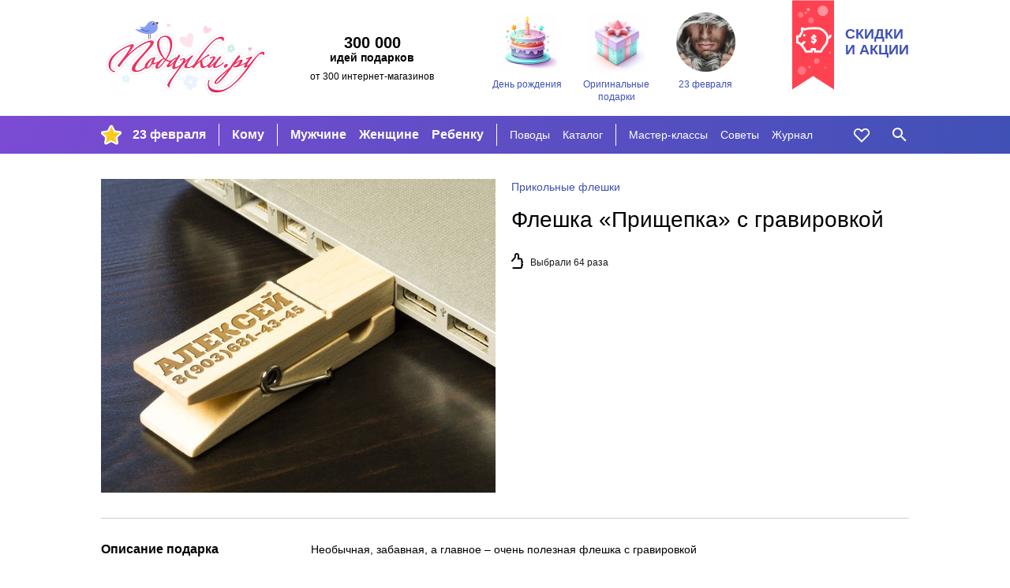

--- FILE ---
content_type: text/html; charset=utf-8
request_url: https://podarki.ru/kupit/Fleshka-Prishchepka-s-gravirovkoy-2950034
body_size: 11632
content:
<!DOCTYPE html><html lang="ru" prefix="og: http://ogp.me/ns#"> <head><meta charset="utf-8"><meta http-equiv="x-ua-compatible" content="ie=edge"><meta name="viewport" content="width=device-width, initial-scale=1"><link rel="icon" href="/static/images/favicon-16.png" sizes="16x16" type="image/png"><link rel="Alternate" type="application/rss+xml" title="Статьи на Подарки.ру" href="http://podarki.ru/rss/articles.ashx"><meta name="description" content="Флешка Прищепка с гравировкой. Стоимость доставки заказа курьером в г. Москва и почтой по России. Интернет-магазины, где купить Флешка Прищепка с гравировкой."><meta name="keywords" content="Флешка, Прищепка, гравировкой, подарок, цена, магазин, купить, доставка, заказ, price, gifts, shop, новогодний, новый год, день рождения"><meta name="robots" content="index, follow"><meta name="yandex-verification" content="20004b94ea5c5f07"><meta name="apple-mobile-web-app-capable" content="yes"><meta name="theme-color" content="#000"><meta name="msapplication-navbutton-color" content="#000"><meta name="apple-mobile-web-app-status-bar-style" content="#000"><meta property="fb:admins" content="1453752824"><meta property="fb:app_id" content="142434175781085"><link rel="yandex-tableau-widget" href="/static/manifest.json"><link rel="manifest" href="/manifest.json"><link rel="stylesheet" href="/static/dist/styles-main.css?rv=1.6.35-2022"><meta property="og:title" content="Флешка Прищепка с гравировкой"><meta property="og:type" content="product"><meta property="og:url" content="https://podarki.ru/kupit/Fleshka-Prishchepka-s-gravirovkoy-2950034"><meta property="og:site_name" content="Подарки.ру"><meta property="og:description" content="Необычная забавная а главное очень полезная флешка с гравировкой"><meta property="og:image" content="http://content.podarki.ru/goods-images/51a37b77-8d92-4487-8253-c20b2bd1422e.jpg"><link rel="canonical" href="https://podarki.ru/kupit/Fleshka-Prishchepka-s-gravirovkoy-2950034"><title>Флешка "Прищепка" с гравировкой | Прикольные флешки | Подарки.ру</title><link rel="preconnect" href="https://www.google-analytics.com"><link rel="preconnect" href="https://mc.yandex.ru"><link rel="preconnect" href="http://www.googletagmanager.com"><link rel="preconnect" href="https://www.googletagmanager.com"><link rel="preconnect" href="https://fonts.gstatic.com" crossorigin><link as="font" rel="preload" type="font/woff2" crossorigin="anonymous" href="/static/fonts/roboto-v20-latin_cyrillic-regular.woff2"><link as="font" rel="preload" type="font/woff2" crossorigin="anonymous" href="/static/fonts/roboto-v20-latin_cyrillic-300.woff2"><link as="font" rel="preload" type="font/woff2" crossorigin="anonymous" href="/static/fonts/roboto-v20-latin_cyrillic-700.woff2"></head> <body> <header class="header"> <noscript><iframe src="//www.googletagmanager.com/ns.html?id=GTM-N6DZND" height="0" width="0" style="display:none;visibility:hidden"></iframe></noscript> <script>(function(w,d,s,l,i){w[l]=w[l]||[];w[l].push({'gtm.start':
new Date().getTime(),event:'gtm.js'});var f=d.getElementsByTagName(s)[0],
j=d.createElement(s),dl=l!='dataLayer'?'&l='+l:'';j.async=true;j.src=
'//www.googletagmanager.com/gtm.js?id='+i+dl;f.parentNode.insertBefore(j,f);
})(window,document,'script','dataLayer','GTM-N6DZND');</script> <div class="header-int w-wrapped"> <a class="main-logo" href="https://podarki.ru"> <img class="main-logo__img" src="/static/images/pdrk_logo_summer.png" alt="Навигатор в мире подарков — Подарки.ру"> </a> <div class="header-teaser"><div class="header-teaser__main">300 000</div> <div class="header-teaser__second">идей подарков</div> <div class="header-teaser__third">от 300 интернет-магазинов</div> </div> <div class="lugs lugs--header"> <a class="lug lug--header" href="/go/Подарки-на-день-рождения"> <div class="lug__picture lug__picture--header"> <img src="/static/images/placeholder.svg" data-src="/lug/picture/81648c3c-78a9-4de9-99b6-b5eb3066ead8.png" class="lug__img content lazyload img" alt="День рождения"> </div> <div class="lug__text lug__text--header">День рождения</div> </a> <a class="lug lug--header" href="/go/Оригинальные-подарки"> <div class="lug__picture lug__picture--header"> <img src="/static/images/placeholder.svg" data-src="/lug/picture/1932ff1a-021b-4e48-9add-915377626bd2.png" class="lug__img content lazyload img" alt="Оригинальные подарки"> </div> <div class="lug__text lug__text--header">Оригинальные подарки</div> </a> <a class="lug lug--header" href="/idei/Chto-podarit-na-23-fevralya-6083"> <div class="lug__picture lug__picture--header"> <img src="/static/images/placeholder.svg" data-src="/lug/picture/d988b791-d2f3-4448-be93-a942258c8b96.png" class="lug__img content lazyload img" alt="23 февраля"> </div> <div class="lug__text lug__text--header">23 февраля</div> </a> </div> <a class="header-eye-catcher" href="/go/Подарки-со-скидкой"> <div class="header-eye-catcher__text">Скидки<br>и акции</div> </a> </div> <nav class="navbar" data-test-id="navbar" data-fullwidth> <div class="navbar-widget navbar-widget--main w-wrapped" id="navbar-widget-main"> <div class="nav-button nav-button--hoverable nav-button--burger" id="button_burger" data-test-id="button-burger"> <div class="icon icon--burger"></div> </div> <a class="nav-logo" href="https://podarki.ru"> <img class="nav-logo__img" src="/static/images/logo-mob.svg" alt="Навигатор в мире подарков — Подарки.ру"> </a> <div class="menu-main"> <ul class="menu-main__group menu-main__group--lug" style="background-image: url(/menu_lug/picture/f57a5519-683e-4b62-b8ff-eb5369fa40c3.png);" data-test-id="menu-lugs"> <li class="menu-main__item" data-test-id="item"> <a href="https://podarki.ru/go/Подарки-на-23-Февраля" class="menu-main__link menu-main__link--active" target> 23 февраля </a> </li> </ul> <ul class="menu-main__group menu-main__group--major" data-test-id="menu-group-major"> <li class="menu-main__item" data-test-id="item"> <a href="/go/Что-подарить" class="menu-main__link menu-main__link--active" target="_self"> Кому </a> </li> </ul> <ul class="menu-main__group menu-main__group--major2" data-test-id="menu-group-major2"> <li class="menu-main__item" data-test-id="item"> <a href="/go/Подарки-мужчинам" class="menu-main__link menu-main__link--active" target="_self"> Мужчине </a> </li> <li class="menu-main__item" data-test-id="item"> <a href="/go/Подарки-женщинам" class="menu-main__link menu-main__link--active" target="_self"> Женщине </a> </li> <li class="menu-main__item" data-test-id="item"> <a href="/go/Подарки-для-детей" class="menu-main__link menu-main__link--active" target="_self"> Ребенку </a> </li> </ul> <ul class="menu-main__group menu-main__group--minor" data-test-id="menu-group-minor"> <li class="menu-main__item" data-test-id="item"> <a href="/go/Праздники" class="menu-main__link menu-main__link--active" target="_self"> Поводы </a> </li> <li class="menu-main__item" data-test-id="item"> <a href="/go/Каталог-подарков" class="menu-main__link menu-main__link--active" target="_self"> Каталог </a> </li> </ul> <ul class="menu-main__group menu-main__group--minor2" data-test-id="menu-group-minor2"> <li class="menu-main__item" data-test-id="item"> <a href="/go/Подарки-своими-руками" class="menu-main__link menu-main__link--active" target="_self"> Мастер-классы </a> </li> <li class="menu-main__item" data-test-id="item"> <a href="/go/Советы-статьи-и-рекомендации-что-подарить" class="menu-main__link menu-main__link--active" target="_self"> Советы </a> </li> <li class="menu-main__item" data-test-id="item"> <a href="https://podarki.ru/journal" class="menu-main__link menu-main__link--active" target="_blank" rel="noopener"> Журнал </a> </li> </ul> <ul class="menu-main__group menu-main__group--more" id="menu-more" data-test-id="menu-group-more"> <li class="menu-main__item" data-test-id="item"> <a href="javascript:" class="menu-main__link menu-main__link--active" data-test-id="button-show-more"> Ещё • • • </a> </li> </ul> </div> <div class="menu-second"> <ul class="menu-second__group menu-second__group--minor" data-test-id="menu-group-minor"> <li class="menu-second__item" data-test-id="item"> <a href="/go/Праздники" class="menu-second__link menu-second__link--active" target="_self"> Поводы </a> </li> <li class="menu-second__item" data-test-id="item"> <a href="/go/Каталог-подарков" class="menu-second__link menu-second__link--active" target="_self"> Каталог </a> </li> </ul> <ul class="menu-second__group menu-second__group--minor2" data-test-id="menu-group-minor2"> <li class="menu-second__item" data-test-id="item"> <a href="/go/Подарки-своими-руками" class="menu-second__link menu-second__link--active" target="_self"> Мастер-классы </a> </li> <li class="menu-second__item" data-test-id="item"> <a href="/go/Советы-статьи-и-рекомендации-что-подарить" class="menu-second__link menu-second__link--active" target="_self"> Советы </a> </li> <li class="menu-second__item" data-test-id="item"> <a href="https://podarki.ru/journal" class="menu-second__link menu-second__link--active" target="_blank" rel="noopener"> Журнал </a> </li> </ul> </div> <a href="/my/wishlist" rel="nofollow" class="nav-button nav-button--like nav-button--hoverable" data-test-id="button-like"> <div id="icon_like" class="icon icon--like"></div> </a> <div class="nav-button nav-button--hoverable nav-button--search-w" id="button_search" data-test-id="button-search"> <div class="icon icon--search-w"></div> </div> </div> <div class="navbar-widget navbar-widget--search w-wrapped" id="navbar-widget-search" data-test-id="search-widget"> <div class="search-container"> <div class="nav-button nav-button--search-b"> <div class="icon icon--search-b"></div> </div> <form class="search-form" onsubmit="return false;"> <input class="search-form__input" placeholder="Кому ищете подарок?" type="text" name="q" autofocus autocomplete="off" id="search_by_term" data-test-id="input" data-url="/internal-api/suggestor" data-destination="/searchresult?search="> </form> <div class="nav-button nav-button--close-b" id="button_close" data-test-id="button-close"> <div class="icon icon--close-b"></div> </div> </div> </div> </nav> <nav class="navbar-mobile" data-test-id="navbar-mobile"> <div class="navbar-mobile__close-holder"> <div class="nav-button nav-button--hoverable nav-button--close-w" id="button_main_close" data-test-id="button-burger-close"> <div class="icon icon--close-w"></div> </div> </div> <div class="menu-mobile"> <ul class="menu-mobile__group menu-mobile__group--major" data-test-id="menu-lugs"> <li class="menu-mobile__item" data-test-id="item"> <a href="https://podarki.ru/go/Подарки-на-23-Февраля" class="menu-mobile__link menu-mobile__link--active" target> 23 февраля </a> </li> </ul> <ul class="menu-mobile__group menu-mobile__group--major" data-test-id="menu-group-major"> <li class="menu-mobile__item" data-test-id="item"> <a href="/go/Что-подарить" class="menu-mobile__link menu-mobile__link--active" target="_self"> Кому </a> </li> </ul> <ul class="menu-mobile__group menu-mobile__group--major2" data-test-id="menu-group-major2"> <li class="menu-mobile__item" data-test-id="item"> <a href="/go/Подарки-мужчинам" class="menu-mobile__link menu-mobile__link--active" target="_self"> Мужчине </a> </li> <li class="menu-mobile__item" data-test-id="item"> <a href="/go/Подарки-женщинам" class="menu-mobile__link menu-mobile__link--active" target="_self"> Женщине </a> </li> <li class="menu-mobile__item" data-test-id="item"> <a href="/go/Подарки-для-детей" class="menu-mobile__link menu-mobile__link--active" target="_self"> Ребенку </a> </li> </ul> <ul class="menu-mobile__group menu-mobile__group--minor" data-test-id="menu-group-minor"> <li class="menu-mobile__item" data-test-id="item"> <a href="/go/Праздники" class="menu-mobile__link menu-mobile__link--active" target="_self"> Поводы </a> </li> <li class="menu-mobile__item" data-test-id="item"> <a href="/go/Каталог-подарков" class="menu-mobile__link menu-mobile__link--active" target="_self"> Каталог </a> </li> </ul> <ul class="menu-mobile__group menu-mobile__group--minor2" data-test-id="menu-group-minor2"> <li class="menu-mobile__item" data-test-id="item"> <a href="/go/Подарки-своими-руками" class="menu-mobile__link menu-mobile__link--active" target="_self"> Мастер-классы </a> </li> <li class="menu-mobile__item" data-test-id="item"> <a href="/go/Советы-статьи-и-рекомендации-что-подарить" class="menu-mobile__link menu-mobile__link--active" target="_self"> Советы </a> </li> <li class="menu-mobile__item" data-test-id="item"> <a href="https://podarki.ru/journal" class="menu-mobile__link menu-mobile__link--active" target="_blank" rel="noopener"> Журнал </a> </li> </ul> </div> <div class="lugs lugs--mob"> <a class="lug lug--mob" href="/go/Подарки-на-день-рождения"> <div class="lug__picture lug__picture--mob"> <img src="/static/images/placeholder.svg" data-src="/lug/picture/81648c3c-78a9-4de9-99b6-b5eb3066ead8.png" class="lug__img content lazyload img" alt="День рождения"> </div> <div class="lug__text lug__text--mob">День рождения</div> </a> <a class="lug lug--mob" href="/go/Оригинальные-подарки"> <div class="lug__picture lug__picture--mob"> <img src="/static/images/placeholder.svg" data-src="/lug/picture/1932ff1a-021b-4e48-9add-915377626bd2.png" class="lug__img content lazyload img" alt="Оригинальные подарки"> </div> <div class="lug__text lug__text--mob">Оригинальные подарки</div> </a> <a class="lug lug--mob" href="/idei/Chto-podarit-na-23-fevralya-6083"> <div class="lug__picture lug__picture--mob"> <img src="/static/images/placeholder.svg" data-src="/lug/picture/d988b791-d2f3-4448-be93-a942258c8b96.png" class="lug__img content lazyload img" alt="23 февраля"> </div> <div class="lug__text lug__text--mob">23 февраля</div> </a> </div> </nav> <div class="nav-bg-mob"></div> </header> <main class="main"> <div class="good w-wrapped"> <div class="good-main" data-test-id="good-details"> <div class="good-main__details good-main__details--info good-main__details--info-first hide-on-desktop"> <ul class="breadcrumbs good-main__group-leader hide-on-desktop" data-test-id="group-leader"> <li> <a class="breadcrumbs__link" href="/idei/Prikolnye-fleshki-133" onclick="raise.fromGoodToGroup();"> <span>Прикольные флешки</span> </a> </li> </ul> <h1 class="good-main__name text-content__title" data-test-id="name">Флешка «Прищепка» с гравировкой</h1> </div> <div class="good-main__details good-main__details--info"> <ul itemscope itemtype="http://schema.org/BreadcrumbList" style="display:none;"> <li itemprop="itemListElement" itemscope itemtype="http://schema.org/ListItem"> <a href="/idei/Prikolnye-fleshki-133" itemprop="item"> <span itemprop="name">Прикольные флешки</span> </a> <meta itemprop="position" content="0"> </li> </ul> <ul class="breadcrumbs good-main__group-leader hide-on-mob-and-pads" data-test-id="group-leader"> <li> <a class="breadcrumbs__link" href="/idei/Prikolnye-fleshki-133" onclick="raise.fromGoodToGroup();"> <span>Прикольные флешки</span> </a> </li> </ul> <h1 class="good-main__name hide-on-mob-and-pads text-content__title" data-test-id="name">Флешка «Прищепка» с гравировкой</h1> <div class="good-main__count-choosen" data-test-id="choosen-count"> Выбрали 64 раза </div> </div> <div class="good-main__details good-main__details--picture" data-test-id="image"> <img src="/static/images/placeholder.svg" data-src="//content.podarki.ru/goods-images/625ede52-28be-4394-80ea-b803b9cebbd1.jpg" class="good-main__img lazyload img" alt="Флешка Прищепка с гравировкой"> </div> </div> <div class="good-add"> <h2 class="good-add__title">Описание подарка</h2> <div class="good-add__content"> <div class="good-add__text" data-test-id="description"> Необычная, забавная, а главное – очень полезная флешка с гравировкой </div> </div> </div> <div class="good-add"> <h2 class="good-add__title">Назначение подарка</h2> <div class="good-add__content"> <div class="good-add__structured-text"> <strong class="strong"> Кому дарить: </strong> <a href="/go/Подарки-женщинам" rel="nofollow" class="good-add__link">женщине</a>, <a href="/go/Подарки-родственникам" rel="nofollow" class="good-add__link">родственникам</a>, коллегам, <a href="/go/Подарки-мужчинам" rel="nofollow" class="good-add__link">мужчине</a>, жене, программисту, парню, подруге, другу, подростку </div> <div class="good-add__structured-text"> <strong class="strong"> По какому поводу: </strong> <a href="/go/Новогодние-подарки" rel="nofollow" class="good-add__link">на Новый Год</a> </div> <div class="good-add__structured-text"> <strong class="strong"> Область применения: </strong> для прикола, для компьютера, именной подарок </div> </div> </div> <div class="good-add" data-test-id="sellers-list"> <h2 class="good-add__title"> Где купить </h2> <div class="good-add__content good-add__content--sellers" data-metric-loaded="good-without-sellers"> <div class="good-add__nosellers-warning" data-test-id="no-sellers"> Сейчас этого подарка нет в наличии ни в одном из представленных на Подарки.ру магазинов. </div> <div class="good-add__nosellers-text"> Посмотрите <a class="good-add__nosellers-link" href="#similar_goods"> похожие</a> подарки ниже или воспользуйтесь поиском. </div> </div> </div> <noindex> <div class="good-add"> <div class="good-disclaimer"> <span class="good-disclaimer__text">Изображение <a class="good-disclaimer__link" href="https://about.podarki.ru/pravoobladatelyam" target="_blank" rel="noreferrer">предоставлено продавцом</a> данного товара.</span> <span class="good-disclaimer__text">Нажмите кнопку «Подробнее» для перехода на сайт продавца или напишите нам через <a class="good-disclaimer__link" href="https://about.podarki.ru/zapros-informacii-o-prodavce-tovara" target="_blank" rel="noreferrer">форму обратной связи</a>, чтобы узнать, кто продает этот подарок. Информация о товаре носит справочный характер. Для уточнения технических характеристик, условий доставки и других вопросов о товаре обращайтесь к продавцу.</span> </div> </div> </noindex> </div> <div class="goods-blocks-container filled-block"> <div class="goods-block w-wrapped" id="similar_goods" data-test-id="similar-goods"> <div class="block-title"> <h2 class="block-title__content"> <span class="block-title__text block-title--filled">48 похожих подарков | Прикольные флешки</span> </h2> </div> <div class="goods-block__content" data-test-id="similar-goods"> <div class="goods-block__item good-card" data-good-id="512ff630-c9b3-4f9c-97c4-126efb3ab061" data-test-id="good-card"> <a class="good-card__link-product" href="/kupit/Fleshka-Pulya-16-Gb-s-gravirovkoy-4162185" target="_self" rel="nofollow" data-test-id="link-to-good"> <div class="good-card__like icon icon--shadowed icon--like" data-number="4162185"> </div> <div class="good-card__picture" data-test-id="image-holder"> <img src="/static/images/placeholder.svg" data-src="//content.podarki.ru/goods-images/48f2ab6d-e6b0-4013-ab36-48b28174025a.jpg" class="good-card__img content lazyload img" alt="Флешка Пуля 16 Гб с гравировкой"> </div> <div class="good-card__texts"> <div class="good-card__name" data-test-id="name">Флеш­ка «Пуля» 16 Гб с гра­ви­ров­кой</div> <div class="good-card__price" data-test-id="price"> 1490 руб </div> </div> </a> </div> <div class="goods-block__item good-card" data-good-id="2a6eebd4-bf48-49c9-b4e4-82526a7a9672" data-test-id="good-card"> <a class="good-card__link-product" href="/kupit/Imennaya-fleshka-s-gravirovkoy-Klyuch-na-8-Gb-4245845" target="_self" rel="nofollow" data-test-id="link-to-good"> <div class="good-card__like icon icon--shadowed icon--like" data-number="4245845"> </div> <div class="good-card__picture" data-test-id="image-holder"> <img src="/static/images/placeholder.svg" data-src="//content.podarki.ru/goods-images/7587e5f7-fccc-4037-a42f-e0388eae9958.jpg" class="good-card__img content lazyload img" alt="Именная флешка с гравировкой «Ключ» на 8 Гб"> </div> <div class="good-card__texts"> <div class="good-card__name" data-test-id="name">Имен­ная флеш­ка с гра­ви­ров­кой «Ключ» на 8 Гб</div> <div class="good-card__price" data-test-id="price"> 1390 руб </div> </div> </a> </div> <div class="goods-block__item good-card" data-good-id="ce1ac002-f73a-422c-b574-64bd65c13464" data-test-id="good-card"> <a class="good-card__link-product" href="/kupit/Fleshka-s-vashim-tekstom-Vajnye-dokumenty-5275516" target="_self" rel="nofollow" data-test-id="link-to-good"> <div class="good-card__like icon icon--shadowed icon--like" data-number="5275516"> </div> <div class="good-card__picture" data-test-id="image-holder"> <img src="/static/images/placeholder.svg" data-src="//content.podarki.ru/goods-images/592002bf-d2db-4456-8e6c-2d16072d7661.jpg" class="good-card__img content lazyload img" alt="Флешка с вашим текстом «Важные документы»"> </div> <div class="good-card__texts"> <div class="good-card__name" data-test-id="name">Флеш­ка с ва­шим тек­стом «Важ­ные до­ку­мен­ты»</div> <div class="good-card__price" data-test-id="price"> 1490 руб </div> </div> </a> </div> <div class="goods-block__item good-card" data-good-id="bfc3d668-b767-416e-bf98-cea8e2caf186" data-test-id="good-card"> <a class="good-card__link-product" href="/kupit/Derevyannaya-fleshka-v-futlyare-23-fevralya-6573339" target="_self" rel="nofollow" data-test-id="link-to-good"> <div class="good-card__like icon icon--shadowed icon--like" data-number="6573339"> </div> <div class="good-card__picture" data-test-id="image-holder"> <img src="/static/images/placeholder.svg" data-src="//content.podarki.ru/goods-images/a14b2d25-1f55-4bd7-a484-e55a8094fcfb.jpg" class="good-card__img content lazyload img" alt="Деревянная флешка в футляре 23 февраля"> </div> <div class="good-card__texts"> <div class="good-card__name" data-test-id="name">Дере­вян­ная флеш­ка в фут­ля­ре «23 фев­ра­ля»</div> <div class="good-card__price" data-test-id="price"> 1570 руб </div> </div> </a> </div> <div class="goods-block__item good-card" data-good-id="b67e1cb7-bec1-4832-9e60-08ccaae13e79" data-test-id="good-card"> <a class="good-card__link-product" href="/kupit/Ruchka-fleshka-s-gravirovkoy-London-6081895" target="_self" rel="nofollow" data-test-id="link-to-good"> <div class="good-card__like icon icon--shadowed icon--like" data-number="6081895"> </div> <div class="good-card__picture" data-test-id="image-holder"> <img src="/static/images/placeholder.svg" data-src="//content.podarki.ru/goods-images/f114f424-bb33-4c61-9d82-d6690c0ae300.jpg" class="good-card__img content lazyload img" alt="Ручка-флешка с гравировкой London"> </div> <div class="good-card__texts"> <div class="good-card__name" data-test-id="name">Руч­ка-флеш­ка с гра­ви­ров­кой Lon­don</div> <div class="good-card__price" data-test-id="price"> 1490 руб </div> </div> </a> </div> <div class="goods-block__item good-card" data-good-id="5e4690e3-c19f-4239-b45e-66cf0be6b297" data-test-id="good-card"> <a class="good-card__link-product" href="/kupit/Fleshka-pulya-32-Gb-v-futlyare-podstavke-s-vashey-gravirovkoy-6718981" target="_self" rel="nofollow" data-test-id="link-to-good"> <div class="good-card__like icon icon--shadowed icon--like" data-number="6718981"> </div> <div class="good-card__picture" data-test-id="image-holder"> <img src="/static/images/placeholder.svg" data-src="//content.podarki.ru/goods-images/acbcc388-58b7-43b7-bffe-20b1004d2e13.jpg" class="good-card__img content lazyload img" alt="Флешка-пуля 32 Гб в футляре-подставке с вашей гравировкой"> </div> <div class="good-card__texts"> <div class="good-card__name" data-test-id="name">Флеш­ка-пу­ля 32 Гб в фут­ля­ре-под­став­ке с ва­шей гра­ви­ров­кой</div> <div class="good-card__price" data-test-id="price"> 1590 руб </div> </div> </a> </div> <div class="goods-block__item good-card" data-good-id="b9fc77a2-5b13-403e-9b6e-89385d7d9ae0" data-test-id="good-card"> <a class="good-card__link-product" href="/kupit/Zolotoy-flesh-nakopitel-s-gravirovkoy-16-Gb-4894944" target="_self" rel="nofollow" data-test-id="link-to-good"> <div class="good-card__like icon icon--shadowed icon--like" data-number="4894944"> </div> <div class="good-card__picture" data-test-id="image-holder"> <img src="/static/images/placeholder.svg" data-src="//content.podarki.ru/goods-images/f80e518d-603d-4605-be11-7f66d278b8d6.jpg" class="good-card__img content lazyload img" alt="Золотой флеш-накопитель с гравировкой (16 Гб)"> </div> <div class="good-card__texts"> <div class="good-card__name" data-test-id="name">Золо­той флеш-на­ко­пи­тель с гра­ви­ров­кой (16 Гб)</div> <div class="good-card__price" data-test-id="price"> 1590 руб </div> </div> </a> </div> <div class="goods-block__item good-card" data-good-id="88860184-edd8-4aa1-926e-898e570adb4b" data-test-id="good-card"> <a class="good-card__link-product" href="/kupit/Fleshka-s-gravirovkoy-Armeyskiy-jeton-3055371" target="_self" rel="nofollow" data-test-id="link-to-good"> <div class="good-card__like icon icon--shadowed icon--like" data-number="3055371"> </div> <div class="good-card__picture" data-test-id="image-holder"> <img src="/static/images/placeholder.svg" data-src="//content.podarki.ru/goods-images/db5e3bbd-2c5c-4b12-a767-385521541f03.jpg" class="good-card__img content lazyload img" alt="Флешка с гравировкой Армейский жетон"> </div> <div class="good-card__texts"> <div class="good-card__name" data-test-id="name">Флеш­ка с гра­ви­ров­кой «Армей­ский же­тон»</div> <div class="good-card__price" data-test-id="price"> 1590 руб </div> </div> </a> </div> <div class="goods-block__item good-card" data-good-id="514646b6-1340-4c82-828f-daae2b190736" data-test-id="good-card"> <a class="good-card__link-product" href="/kupit/Imennaya-fleshka-kreditka-S-8-marta-5627303" target="_self" rel="nofollow" data-test-id="link-to-good"> <div class="good-card__like icon icon--shadowed icon--like" data-number="5627303"> </div> <div class="good-card__picture" data-test-id="image-holder"> <img src="/static/images/placeholder.svg" data-src="//content.podarki.ru/goods-images/785d9214-4b48-4f04-b5e4-9592a1d30b38.jpg" class="good-card__img content lazyload img" alt="Именная флешка-кредитка «С 8 марта!»"> </div> <div class="good-card__texts"> <div class="good-card__name" data-test-id="name">Имен­ная флеш­ка-кре­дит­ка «С 8 мар­та!»</div> <div class="good-card__price" data-test-id="price"> 1447 руб </div> </div> </a> </div> <div class="goods-block__item good-card" data-good-id="6c91282e-4ea8-406b-aa6a-e552104d7e6e" data-test-id="good-card"> <a class="good-card__link-product" href="/kupit/Imennaya-fleshka-kreditka-S-23-fevralya-5627304" target="_self" rel="nofollow" data-test-id="link-to-good"> <div class="good-card__like icon icon--shadowed icon--like" data-number="5627304"> </div> <div class="good-card__picture" data-test-id="image-holder"> <img src="/static/images/placeholder.svg" data-src="//content.podarki.ru/goods-images/7c4240e8-04bf-4011-9135-56ebd1240a50.jpg" class="good-card__img content lazyload img" alt="Именная флешка-кредитка «С 23 февраля»"> </div> <div class="good-card__texts"> <div class="good-card__name" data-test-id="name">Имен­ная флеш­ка-кре­дит­ка «С 23 фев­ра­ля»</div> <div class="good-card__price" data-test-id="price"> 1447 руб </div> </div> </a> </div> <div class="goods-block__item good-card" data-good-id="0fee0ca6-ae47-4431-8cd6-4c204f0524ac" data-test-id="good-card"> <a class="good-card__link-product" href="/kupit/Imennaya-fleshka-kreditka-Luchshiy-uchitel-5627301" target="_self" rel="nofollow" data-test-id="link-to-good"> <div class="good-card__like icon icon--shadowed icon--like" data-number="5627301"> </div> <div class="good-card__picture" data-test-id="image-holder"> <img src="/static/images/placeholder.svg" data-src="//content.podarki.ru/goods-images/eca918bd-84b3-42de-90c6-b254561eec28.jpg" class="good-card__img content lazyload img" alt="Именная флешка-кредитка «Лучший учитель»"> </div> <div class="good-card__texts"> <div class="good-card__name" data-test-id="name">Имен­ная флеш­ка-кре­дит­ка «Луч­ший учи­тель»</div> <div class="good-card__price" data-test-id="price"> 1447 руб </div> </div> </a> </div> <div class="goods-block__item good-card" data-good-id="14046118-60ed-42db-b24f-34f8f0d8a087" data-test-id="good-card"> <a class="good-card__link-product" href="/kupit/Fleshka-s-gravirovkoy-Klyuch-2075115" target="_self" rel="nofollow" data-test-id="link-to-good"> <div class="good-card__like icon icon--shadowed icon--like" data-number="2075115"> </div> <div class="good-card__picture" data-test-id="image-holder"> <img src="/static/images/placeholder.svg" data-src="//content.podarki.ru/goods-images/efbab7ee-ecf0-4837-8a58-9494ea22ddab.jpg" class="good-card__img content lazyload img" alt="Флешка с гравировкой Ключ"> </div> <div class="good-card__texts"> <div class="good-card__name" data-test-id="name">Флеш­ка с гра­ви­ров­кой «Ключ»</div> <div class="good-card__price" data-test-id="price"> 1450 руб </div> </div> </a> </div> <div class="goods-block__item good-card" data-good-id="db5e2f1e-e7e9-47b3-b1b1-530db5890403" data-test-id="good-card"> <a class="good-card__link-product" href="/kupit/Imennaya-fleshka-kreditka-Luchshiy-v-mire-shef-5627302" target="_self" rel="nofollow" data-test-id="link-to-good"> <div class="good-card__like icon icon--shadowed icon--like" data-number="5627302"> </div> <div class="good-card__picture" data-test-id="image-holder"> <img src="/static/images/placeholder.svg" data-src="//content.podarki.ru/goods-images/16a5b936-da4d-44c0-af69-1c401d1e2362.jpg" class="good-card__img content lazyload img" alt="Именная флешка-кредитка «Лучший в мире шеф»"> </div> <div class="good-card__texts"> <div class="good-card__name" data-test-id="name">Имен­ная флеш­ка-кре­дит­ка «Луч­ший в ми­ре шеф»</div> <div class="good-card__price" data-test-id="price"> 1447 руб </div> </div> </a> </div> <div class="goods-block__item good-card" data-good-id="eed3a9d7-47e8-4f45-ab0e-ed80b0c21cec" data-test-id="good-card"> <a class="good-card__link-product" href="/kupit/Firmennaya-fleshka-Kreditka-5792174" target="_self" rel="nofollow" data-test-id="link-to-good"> <div class="good-card__like icon icon--shadowed icon--like" data-number="5792174"> </div> <div class="good-card__picture" data-test-id="image-holder"> <img src="/static/images/placeholder.svg" data-src="//content.podarki.ru/goods-images/d5325a2c-173d-46c4-87d6-609ae21a1379.jpg" class="good-card__img content lazyload img" alt="Фирменная флешка Кредитка"> </div> <div class="good-card__texts"> <div class="good-card__name" data-test-id="name">Фир­мен­ная флеш­ка «Кре­дит­ка»</div> <div class="good-card__price" data-test-id="price"> 1447 руб </div> </div> </a> </div> <div class="goods-block__item good-card" data-good-id="d8d87732-1740-487c-b14e-7eab71213462" data-test-id="good-card"> <a class="good-card__link-product" href="/kupit/Imennaya-fleshka-Zapas-znaniy-5627307" target="_self" rel="nofollow" data-test-id="link-to-good"> <div class="good-card__like icon icon--shadowed icon--like" data-number="5627307"> </div> <div class="good-card__picture" data-test-id="image-holder"> <img src="/static/images/placeholder.svg" data-src="//content.podarki.ru/goods-images/81479668-ef49-48ee-8793-97432d73c8b5.jpg" class="good-card__img content lazyload img" alt="Именная флешка «Запас знаний»"> </div> <div class="good-card__texts"> <div class="good-card__name" data-test-id="name">Имен­ная флеш­ка «Запас зна­ний»</div> <div class="good-card__price" data-test-id="price"> 1447 руб </div> </div> </a> </div> <div class="goods-block__item good-card" data-good-id="2b1c575b-b3ef-46ff-be2e-58866829549f" data-test-id="good-card"> <a class="good-card__link-product" href="/kupit/Imennaya-fleshka-S-lyubovyu-5627305" target="_self" rel="nofollow" data-test-id="link-to-good"> <div class="good-card__like icon icon--shadowed icon--like" data-number="5627305"> </div> <div class="good-card__picture" data-test-id="image-holder"> <img src="/static/images/placeholder.svg" data-src="//content.podarki.ru/goods-images/bce09db1-e237-49b8-9faa-6bac2cfd00f2.jpg" class="good-card__img content lazyload img" alt="Именная флешка «С любовью»"> </div> <div class="good-card__texts"> <div class="good-card__name" data-test-id="name">Имен­ная флеш­ка «С лю­бовью»</div> <div class="good-card__price" data-test-id="price"> 1447 руб </div> </div> </a> </div> <div class="goods-block__item good-card" data-good-id="a47a3a26-3cd1-4bc0-9d4c-e09a0ec98560" data-test-id="good-card"> <a class="good-card__link-product" href="/kupit/Imennaya-fleshka-S-Novym-godom-5627306" target="_self" rel="nofollow" data-test-id="link-to-good"> <div class="good-card__like icon icon--shadowed icon--like" data-number="5627306"> </div> <div class="good-card__picture" data-test-id="image-holder"> <img src="/static/images/placeholder.svg" data-src="//content.podarki.ru/goods-images/13c6ad2d-6dfd-4375-967d-3b220932fbb7.jpg" class="good-card__img content lazyload img" alt="Именная флешка «С Новым годом!»"> </div> <div class="good-card__texts"> <div class="good-card__name" data-test-id="name">Имен­ная флеш­ка «С Новым го­дом!»</div> <div class="good-card__price" data-test-id="price"> 1447 руб </div> </div> </a> </div> <div class="goods-block__item good-card" data-good-id="dddebcb2-12b3-4136-a6e4-71a5bae0d00b" data-test-id="good-card"> <a class="good-card__link-product" href="/kupit/Imennaya-fleshka-kreditka-Bud-schastliv-v-Novom-godu-5627300" target="_self" rel="nofollow" data-test-id="link-to-good"> <div class="good-card__like icon icon--shadowed icon--like" data-number="5627300"> </div> <div class="good-card__picture" data-test-id="image-holder"> <img src="/static/images/placeholder.svg" data-src="//content.podarki.ru/goods-images/c1c76315-7865-436d-b4bc-9f41ba348ef1.jpg" class="good-card__img content lazyload img" alt="Именная флешка-кредитка «Будь счастлив в Новом году!»"> </div> <div class="good-card__texts"> <div class="good-card__name" data-test-id="name">Имен­ная флеш­ка-кре­дит­ка «Будь счас­тлив в Новом го­ду!»</div> <div class="good-card__price" data-test-id="price"> 1447 руб </div> </div> </a> </div> <div class="goods-block__item good-card" data-good-id="c9ea8052-8a4f-4e5c-98c2-86c79cab3846" data-test-id="good-card"> <a class="good-card__link-product" href="/kupit/Derevyannaya-fleshka-v-futlyare-Initsialy-6573972" target="_self" rel="nofollow" data-test-id="link-to-good"> <div class="good-card__like icon icon--shadowed icon--like" data-number="6573972"> </div> <div class="good-card__picture" data-test-id="image-holder"> <img src="/static/images/placeholder.svg" data-src="//content.podarki.ru/goods-images/95e650f9-3eee-4bd1-b7cd-d2d73636652a.jpg" class="good-card__img content lazyload img" alt="Деревянная флешка в футляре Инициалы"> </div> <div class="good-card__texts"> <div class="good-card__name" data-test-id="name">Дере­вян­ная флеш­ка в фут­ля­ре «Ини­ци­алы»</div> <div class="good-card__price" data-test-id="price"> 1570 руб </div> </div> </a> </div> <div class="goods-block__item good-card" data-good-id="e9c2a0be-bbb5-47b0-af02-a0600a33fa42" data-test-id="good-card"> <a class="good-card__link-product" href="/kupit/Derevyannaya-fleshka-v-futlyare-Lyubimomu-uchitelyu-6640320" target="_self" rel="nofollow" data-test-id="link-to-good"> <div class="good-card__like icon icon--shadowed icon--like" data-number="6640320"> </div> <div class="good-card__picture" data-test-id="image-holder"> <img src="/static/images/placeholder.svg" data-src="//content.podarki.ru/goods-images/82a0e83b-2a01-473e-a306-17ce35fda532.jpg" class="good-card__img content lazyload img" alt="Деревянная флешка в футляре Любимому учителю"> </div> <div class="good-card__texts"> <div class="good-card__name" data-test-id="name">Дере­вян­ная флеш­ка в фут­ля­ре «Люби­мо­му учи­те­лю»</div> <div class="good-card__price" data-test-id="price"> 1570 руб </div> </div> </a> </div> <div class="goods-block__item good-card" data-good-id="f1c45119-076a-4872-bda3-8333b51a486e" data-test-id="good-card"> <a class="good-card__link-product" href="/kupit/Derevyannaya-fleshka-v-futlyare-Samomu-klassnomu-rukovoditelyu-6640321" target="_self" rel="nofollow" data-test-id="link-to-good"> <div class="good-card__like icon icon--shadowed icon--like" data-number="6640321"> </div> <div class="good-card__picture" data-test-id="image-holder"> <img src="/static/images/placeholder.svg" data-src="//content.podarki.ru/goods-images/026d7259-5827-4db0-af83-e78ae2b1848b.jpg" class="good-card__img content lazyload img" alt="Деревянная флешка в футляре Самому классному руководителю"> </div> <div class="good-card__texts"> <div class="good-card__name" data-test-id="name">Дере­вян­ная флеш­ка в фут­ля­ре «Само­му клас­сно­му ру­ко­во­ди­те­лю»</div> <div class="good-card__price" data-test-id="price"> 1570 руб </div> </div> </a> </div> <div class="goods-block__item good-card" data-good-id="64ae25aa-53e6-4fe4-85ff-b313310d99d2" data-test-id="good-card"> <a class="good-card__link-product" href="/kupit/Derevyannaya-fleshka-v-futlyare-Uchitel-6639886" target="_self" rel="nofollow" data-test-id="link-to-good"> <div class="good-card__like icon icon--shadowed icon--like" data-number="6639886"> </div> <div class="good-card__picture" data-test-id="image-holder"> <img src="/static/images/placeholder.svg" data-src="//content.podarki.ru/goods-images/2c78d215-0406-4191-add0-47868cdca595.jpg" class="good-card__img content lazyload img" alt="Деревянная флешка в футляре Учитель"> </div> <div class="good-card__texts"> <div class="good-card__name" data-test-id="name">Дере­вян­ная флеш­ка в фут­ля­ре «Учи­тель»</div> <div class="good-card__price" data-test-id="price"> 1570 руб </div> </div> </a> </div> <div class="goods-block__item good-card" data-good-id="906e1b14-ba89-47dd-bc85-c1de8a75f03c" data-test-id="good-card"> <a class="good-card__link-product" href="/kupit/Derevyannaya-fleshka-v-futlyare-Spasibo-za-znaniya-6640319" target="_self" rel="nofollow" data-test-id="link-to-good"> <div class="good-card__like icon icon--shadowed icon--like" data-number="6640319"> </div> <div class="good-card__picture" data-test-id="image-holder"> <img src="/static/images/placeholder.svg" data-src="//content.podarki.ru/goods-images/140088c5-ff24-40b5-8701-125d02dd9b2d.jpg" class="good-card__img content lazyload img" alt="Деревянная флешка в футляре Спасибо за знания"> </div> <div class="good-card__texts"> <div class="good-card__name" data-test-id="name">Дере­вян­ная флеш­ка в фут­ля­ре «Спа­си­бо за зна­ния»</div> <div class="good-card__price" data-test-id="price"> 1570 руб </div> </div> </a> </div> <div class="goods-block__item good-card" data-good-id="b8af3603-a6f4-4d9c-8bc3-9ea4a4a3c7de" data-test-id="good-card"> <a class="good-card__link-product" href="/kupit/Derevyannaya-fleshka-v-futlyare-Hishchnik-6592526" target="_self" rel="nofollow" data-test-id="link-to-good"> <div class="good-card__like icon icon--shadowed icon--like" data-number="6592526"> </div> <div class="good-card__picture" data-test-id="image-holder"> <img src="/static/images/placeholder.svg" data-src="//content.podarki.ru/goods-images/2ef196f7-77ff-45ff-a27d-054a926d5c22.jpg" class="good-card__img content lazyload img" alt="Деревянная флешка в футляре Хищник"> </div> <div class="good-card__texts"> <div class="good-card__name" data-test-id="name">Дере­вян­ная флеш­ка в фут­ля­ре «Хищ­ник»</div> <div class="good-card__price" data-test-id="price"> 1570 руб </div> </div> </a> </div> <div class="goods-block__item good-card" data-good-id="bdb82029-81bd-403e-af1f-b26d54ccd048" data-test-id="good-card"> <a class="good-card__link-product" href="/kupit/Derevyannaya-fleshka-v-futlyare-Zapas-informatsii-6573343" target="_self" rel="nofollow" data-test-id="link-to-good"> <div class="good-card__like icon icon--shadowed icon--like" data-number="6573343"> </div> <div class="good-card__picture" data-test-id="image-holder"> <img src="/static/images/placeholder.svg" data-src="//content.podarki.ru/goods-images/89c14cea-d65b-46f4-b876-645111faba71.jpg" class="good-card__img content lazyload img" alt="Деревянная флешка в футляре Запас информации"> </div> <div class="good-card__texts"> <div class="good-card__name" data-test-id="name">Дере­вян­ная флеш­ка в фут­ля­ре «Запас ин­фор­ма­ции»</div> <div class="good-card__price" data-test-id="price"> 1570 руб </div> </div> </a> </div> <div class="goods-block__item good-card" data-good-id="b00586cd-a2d5-4e17-ab93-1d645f96e091" data-test-id="good-card"> <a class="good-card__link-product" href="/kupit/Fleshka-pulya-imennaya-Na-dolguyu-pamyat-16-Gb-s-gravirovkoy-6594262" target="_self" rel="nofollow" data-test-id="link-to-good"> <div class="good-card__like icon icon--shadowed icon--like" data-number="6594262"> </div> <div class="good-card__picture" data-test-id="image-holder"> <img src="/static/images/placeholder.svg" data-src="//content.podarki.ru/goods-images/e374a32a-fecf-42c6-be50-e7f156f2cec2.jpg" class="good-card__img content lazyload img" alt="Флешка-пуля именная На долгую память, 16 Гб с гравировкой"> </div> <div class="good-card__texts"> <div class="good-card__name" data-test-id="name">Флеш­ка-пу­ля имен­ная «На дол­гую па­мять», 16 Гб с гра­ви­ров­кой</div> <div class="good-card__price" data-test-id="price"> 1490 руб </div> </div> </a> </div> <div class="goods-block__item good-card" data-good-id="00ebfed6-2486-4c6b-809d-2cc125b68eb4" data-test-id="good-card"> <a class="good-card__link-product" href="/kupit/Metallicheskaya-fleshka-s-gravirovkoy-Serebro-6081893" target="_self" rel="nofollow" data-test-id="link-to-good"> <div class="good-card__like icon icon--shadowed icon--like" data-number="6081893"> </div> <div class="good-card__picture" data-test-id="image-holder"> <img src="/static/images/placeholder.svg" data-src="//content.podarki.ru/goods-images/b15e04ec-45b1-4f66-8abd-7283724a457f.jpg" class="good-card__img content lazyload img" alt="Металлическая флешка с гравировкой Серебро"> </div> <div class="good-card__texts"> <div class="good-card__name" data-test-id="name">Метал­ли­чес­кая флеш­ка с гра­ви­ров­кой «Сереб­ро»</div> <div class="good-card__price" data-test-id="price"> 1590 руб </div> </div> </a> </div> <div class="goods-block__item good-card" data-good-id="457d269b-b3ac-484f-a777-973d11590fda" data-test-id="good-card"> <a class="good-card__link-product" href="/kupit/Derevyannaya-fleshka-v-futlyare-Dlya-nee-6574214" target="_self" rel="nofollow" data-test-id="link-to-good"> <div class="good-card__like icon icon--shadowed icon--like" data-number="6574214"> </div> <div class="good-card__picture" data-test-id="image-holder"> <img src="/static/images/placeholder.svg" data-src="//content.podarki.ru/goods-images/4ca44d1a-975c-48c2-ac05-9aef11168e75.jpg" class="good-card__img content lazyload img" alt="Деревянная флешка в футляре Для неё"> </div> <div class="good-card__texts"> <div class="good-card__name" data-test-id="name">Дере­вян­ная флеш­ка в фут­ля­ре «Для неё»</div> <div class="good-card__price" data-test-id="price"> 1570 руб </div> </div> </a> </div> <div class="goods-block__item good-card" data-good-id="492f8460-57a6-438c-9dfa-5ad382990f25" data-test-id="good-card"> <a class="good-card__link-product" href="/kupit/Derevyannaya-fleshka-v-futlyare-Velikomu-uchitelyu-6640355" target="_self" rel="nofollow" data-test-id="link-to-good"> <div class="good-card__like icon icon--shadowed icon--like" data-number="6640355"> </div> <div class="good-card__picture" data-test-id="image-holder"> <img src="/static/images/placeholder.svg" data-src="//content.podarki.ru/goods-images/5dbe5740-d910-4674-914a-9947bbc23a48.jpg" class="good-card__img content lazyload img" alt="Деревянная флешка в футляре Великому учителю"> </div> <div class="good-card__texts"> <div class="good-card__name" data-test-id="name">Дере­вян­ная флеш­ка в фут­ля­ре «Вели­ко­му учи­те­лю»</div> <div class="good-card__price" data-test-id="price"> 1570 руб </div> </div> </a> </div> <div class="goods-block__item good-card" data-good-id="1de00717-ff52-4724-963d-60cd78e94adc" data-test-id="good-card"> <a class="good-card__link-product" href="/kupit/Derevyannaya-fleshka-v-futlyare-Novogodnyaya-elka-6573342" target="_self" rel="nofollow" data-test-id="link-to-good"> <div class="good-card__like icon icon--shadowed icon--like" data-number="6573342"> </div> <div class="good-card__picture" data-test-id="image-holder"> <img src="/static/images/placeholder.svg" data-src="//content.podarki.ru/goods-images/dbb2ef93-d226-4cd3-9e38-f176516d47d9.jpg" class="good-card__img content lazyload img" alt="Деревянная флешка в футляре Новогодняя елка"> </div> <div class="good-card__texts"> <div class="good-card__name" data-test-id="name">Дере­вян­ная флеш­ка в фут­ля­ре «Ново­год­няя ел­ка»</div> <div class="good-card__price" data-test-id="price"> 1570 руб </div> </div> </a> </div> <div class="goods-block__item good-card" data-good-id="0f90d844-64b1-4102-98f6-86675fcefa4e" data-test-id="good-card"> <a class="good-card__link-product" href="/kupit/Derevyannaya-fleshka-v-futlyare-s-vashim-dizaynom-6573558" target="_self" rel="nofollow" data-test-id="link-to-good"> <div class="good-card__like icon icon--shadowed icon--like" data-number="6573558"> </div> <div class="good-card__picture" data-test-id="image-holder"> <img src="/static/images/placeholder.svg" data-src="//content.podarki.ru/goods-images/b4ea8077-6e25-4591-b6ed-cf8c6f8463fa.jpg" class="good-card__img content lazyload img" alt="Деревянная флешка в футляре с вашим дизайном"> </div> <div class="good-card__texts"> <div class="good-card__name" data-test-id="name">Дере­вян­ная флеш­ка в фут­ля­ре с ва­шим ди­зай­ном</div> <div class="good-card__price" data-test-id="price"> 1570 руб </div> </div> </a> </div> <div class="goods-block__item good-card" data-good-id="60973929-1329-40b3-89eb-3e1c79867900" data-test-id="good-card"> <a class="good-card__link-product" href="/kupit/Fleshka-kreditka-Hishchnik-6592542" target="_self" rel="nofollow" data-test-id="link-to-good"> <div class="good-card__like icon icon--shadowed icon--like" data-number="6592542"> </div> <div class="good-card__picture" data-test-id="image-holder"> <img src="/static/images/placeholder.svg" data-src="//content.podarki.ru/goods-images/4c18934f-026d-45ac-a190-cd8b0ddb7871.jpg" class="good-card__img content lazyload img" alt="Флешка-кредитка Хищник"> </div> <div class="good-card__texts"> <div class="good-card__name" data-test-id="name">Флеш­ка-кре­дит­ка «Хищ­ник»</div> <div class="good-card__price" data-test-id="price"> 1447 руб </div> </div> </a> </div> <div class="goods-block__item good-card" data-good-id="cac0bdbc-e7b8-4ee5-a2a0-b891882a097f" data-test-id="good-card"> <a class="good-card__link-product" href="/kupit/Fleshka-kreditka-s-vashim-dizaynom-6515731" target="_self" rel="nofollow" data-test-id="link-to-good"> <div class="good-card__like icon icon--shadowed icon--like" data-number="6515731"> </div> <div class="good-card__picture" data-test-id="image-holder"> <img src="/static/images/placeholder.svg" data-src="//content.podarki.ru/goods-images/24a51208-f52f-49c0-8014-f952c30b9276.jpg" class="good-card__img content lazyload img" alt="Флешка-кредитка с вашим дизайном"> </div> <div class="good-card__texts"> <div class="good-card__name" data-test-id="name">Флеш­ка-кре­дит­ка с ва­шим ди­зай­ном</div> <div class="good-card__price" data-test-id="price"> 1447 руб </div> </div> </a> </div> <div class="goods-block__item good-card" data-good-id="432a8603-c414-49c3-bf48-7e45d5825bda" data-test-id="good-card"> <a class="good-card__link-product" href="/kupit/Derevyannaya-fleshka-v-futlyare-Glava-semi-6573340" target="_self" rel="nofollow" data-test-id="link-to-good"> <div class="good-card__like icon icon--shadowed icon--like" data-number="6573340"> </div> <div class="good-card__picture" data-test-id="image-holder"> <img src="/static/images/placeholder.svg" data-src="//content.podarki.ru/goods-images/668a5332-215c-4443-9195-aae9b14840e3.jpg" class="good-card__img content lazyload img" alt="Деревянная флешка в футляре Глава семьи"> </div> <div class="good-card__texts"> <div class="good-card__name" data-test-id="name">Дере­вян­ная флеш­ка в фут­ля­ре «Гла­ва семьи»</div> <div class="good-card__price" data-test-id="price"> 1570 руб </div> </div> </a> </div> <div class="goods-block__item good-card" data-good-id="e2a49d34-b81f-4685-af3d-5b3ef030098c" data-test-id="good-card"> <a class="good-card__link-product" href="/kupit/Derevyannaya-fleshka-v-futlyare-S-Dnem-Zashchitnika-Otechestva-6574215" target="_self" rel="nofollow" data-test-id="link-to-good"> <div class="good-card__like icon icon--shadowed icon--like" data-number="6574215"> </div> <div class="good-card__picture" data-test-id="image-holder"> <img src="/static/images/placeholder.svg" data-src="//content.podarki.ru/goods-images/e12440e7-3441-44ac-997d-6f5244940edf.jpg" class="good-card__img content lazyload img" alt="Деревянная флешка в футляре С Днём Защитника Отечества"> </div> <div class="good-card__texts"> <div class="good-card__name" data-test-id="name">Дере­вян­ная флеш­ка в фут­ля­ре «С Днём Защит­ни­ка Оте­чес­тва»</div> <div class="good-card__price" data-test-id="price"> 1570 руб </div> </div> </a> </div> <div class="goods-block__item good-card" data-good-id="ddb1bce5-d956-4e6b-8517-7d9a91851df7" data-test-id="good-card"> <a class="good-card__link-product" href="/kupit/Fleshka-brelok-s-gravirovkoy-Steel-6081894" target="_self" rel="nofollow" data-test-id="link-to-good"> <div class="good-card__like icon icon--shadowed icon--like" data-number="6081894"> </div> <div class="good-card__picture" data-test-id="image-holder"> <img src="/static/images/placeholder.svg" data-src="//content.podarki.ru/goods-images/24b70b8d-acb6-4486-89b6-b9ff1a7c7cea.jpg" class="good-card__img content lazyload img" alt="Флешка-брелок с гравировкой Steel"> </div> <div class="good-card__texts"> <div class="good-card__name" data-test-id="name">Флеш­ка-бре­лок с гра­ви­ров­кой Ste­el</div> <div class="good-card__price" data-test-id="price"> 1690 руб </div> </div> </a> </div> <div class="goods-block__item good-card" data-good-id="fdb66ac7-c24d-4d80-a652-cda78892d0ab" data-test-id="good-card"> <a class="good-card__link-product" href="/kupit/Derevyannaya-fleshka-v-futlyare-Dlya-yarkih-idey-6573559" target="_self" rel="nofollow" data-test-id="link-to-good"> <div class="good-card__like icon icon--shadowed icon--like" data-number="6573559"> </div> <div class="good-card__picture" data-test-id="image-holder"> <img src="/static/images/placeholder.svg" data-src="//content.podarki.ru/goods-images/afdd26e2-854a-45af-8ff5-ea12037d9327.jpg" class="good-card__img content lazyload img" alt="Деревянная флешка в футляре Для ярких идей"> </div> <div class="good-card__texts"> <div class="good-card__name" data-test-id="name">Дере­вян­ная флеш­ка в фут­ля­ре «Для яр­ких идей»</div> <div class="good-card__price" data-test-id="price"> 1570 руб </div> </div> </a> </div> <div class="goods-block__item good-card" data-good-id="2a52f24d-168e-4037-8385-f0dfe4afe4b7" data-test-id="good-card"> <a class="good-card__link-product" href="/kupit/Nabor-fleshka-i-brelok-jeton-v-futlyare-s-vashey-gravirovkoy-6718983" target="_self" rel="nofollow" data-test-id="link-to-good"> <div class="good-card__like icon icon--shadowed icon--like" data-number="6718983"> </div> <div class="good-card__picture" data-test-id="image-holder"> <img src="/static/images/placeholder.svg" data-src="//content.podarki.ru/goods-images/91d69b07-0f3e-422b-a304-6a9efc82a0c3.jpg" class="good-card__img content lazyload img" alt="Набор флешка и брелок-жетон в футляре с вашей гравировкой"> </div> <div class="good-card__texts"> <div class="good-card__name" data-test-id="name">Набор флеш­ка и бре­лок-же­тон в фут­ля­ре с ва­шей гра­ви­ров­кой</div> <div class="good-card__price" data-test-id="price"> 1990 руб </div> </div> </a> </div> <div class="goods-block__item good-card" data-good-id="4c68d11d-b0f5-4efc-8909-4929b22487b3" data-test-id="good-card"> <a class="good-card__link-product" href="/kupit/Fleshka-pulya-s-imennoy-gravirovkoy-S-Novym-godom-16-Gb-6594265" target="_self" rel="nofollow" data-test-id="link-to-good"> <div class="good-card__like icon icon--shadowed icon--like" data-number="6594265"> </div> <div class="good-card__picture" data-test-id="image-holder"> <img src="/static/images/placeholder.svg" data-src="//content.podarki.ru/goods-images/a2ef00a2-e4df-485c-9798-9236d87a70bd.jpg" class="good-card__img content lazyload img" alt="Флешка-пуля с именной гравировкой С Новым годом, 16 Гб"> </div> <div class="good-card__texts"> <div class="good-card__name" data-test-id="name">Флеш­ка-пу­ля с имен­ной гра­ви­ров­кой «С Новым го­дом», 16 Гб</div> <div class="good-card__price" data-test-id="price"> 1490 руб </div> </div> </a> </div> <div class="goods-block__item see-more"> <a href="/idei/Prikolnye-fleshki-133" class="see-more__link" onclick="raise.fromGoodToGroupViaSeeMoreInSimilarGoods();" data-test-id="link-with-title-and-text"> <span class="see-more__content"> <span class="see-more__img"></span> <span class="see-more__title" data-test-id="title">Показать все</span> <span class="see-more__text" data-test-id="text">по­дар­ки из кол­лек­ции «При­коль­ные флеш­ки»</span> </span> </a> </div> </div> </div> </div> <span style="display:none;" itemscope itemtype="http://schema.org/Product"> <link itemprop="url" href="https://podarki.ru/kupit/Fleshka-Prishchepka-s-gravirovkoy-2950034"> <span itemprop="name" content="Флешка Прищепка с гравировкой"></span> <span itemprop="image" content="http://content.podarki.ru/goods-images/625ede52-28be-4394-80ea-b803b9cebbd1.jpg"></span> <span itemprop="description" content="Необычная забавная а главное очень полезная флешка с гравировкой"></span> <span itemprop="audience" itemscope itemtype="http://schema.org/Audience"> <span itemprop="audienceType"> женщине, родственникам, коллегам, мужчине, жене, программисту, парню, подруге, другу, подростку </span> </span> <span itemprop="offers" itemscope itemtype="http://schema.org/Offer"> <link itemprop="availability" href="http://schema.org/OutOfStock"> <span itemprop="price" content="0"></span> <span itemprop="priceCurrency" content="RUB"></span> </span> </span> </main> <footer class="footer" data-test-id="footer"> <div class="subscribe"> <div class="subscribe__inner w-wrapped"> <img class="subscribe__image" src="/static/images/podarki_ru_subscribe_icon.svg" alt="subscribe icon"> <div class="subscribe__text-block"> <span class="subscribe__text">Хотите получать </span> <span class="subscribe__text subscribe__text--highlighted">секретные</span> <span class="subscribe__text">советы от «Подарки.ру»?</span> </div> <a class="subscribe__button" href="https://eepurl.com/bmeeZD" target="_blank" onclick="raise.subscribed()" rel="noopener"> ПОДПИШИТЕСЬ </a> </div> </div> <div class="footer__inner w-wrapped"> <div class="footer__left-block"> <div class="footer__social we-in-social"> <div class="we-in-social__title">Мы в социальных сетях:</div> <div class="we-in-social__icons"> <a class="we-in-social__icon we-in-social__icon--vk" href="http://vk.com/podarkiruvk" target="_blank" rel="noopener"></a> <a class="we-in-social__icon we-in-social__icon--ok" href="http://ok.ru/group/54659541303319" target="_blank" rel="noopener"></a> <a class="we-in-social__icon we-in-social__icon--tv" href="https://twitter.com/podarkina" target="_blank" rel="noopener"></a> <a class="we-in-social__icon we-in-social__icon--lj" href="http://idei-podarkov.livejournal.com/" target="_blank" rel="noopener"></a> <a class="we-in-social__icon we-in-social__icon--yo" href="https://www.youtube.com/channel/UCJGiKKSfiXU5VNWZISsLk2A?sub_confirmation=1" target="_blank" rel="noopener"></a> </div> </div> <div class="footer__cabinets cabinets"> <a class="cabinets__item" href="https://member.podarki.ru/" rel="nofollow">Кабинет магазина</a> </div> <div class="footer__copyright copyright"> © podarki.ru, 2007–2026 </div> </div> <div class="footer__yacounter yacounter"> <a href="https://metrika.yandex.ru/stat/?id=387225&from=informer" target="_blank" rel="noopener"><img src="https://informer.yandex.ru/informer/387225/1_0_000000FF_000000FF_1_pageviews" style="width:80px; height:15px; border:0;" alt="Яндекс.Метрика" title="Яндекс.Метрика: данные за сегодня (просмотры)" class="ym-advanced-informer" data-cid="387225" data-lang="ru"></a> </div> <div class="footer__nav footer-nav" data-test-id="footer-nav"> <a class="footer-nav__link" href="https://about.podarki.ru/podkluchenie-magazina">Магазинам</a> <a class="footer-nav__link" href="https://about.podarki.ru/kak-oformit-zakaz">Как оформить заказ</a> <a class="footer-nav__link" href="https://about.podarki.ru/" data-test-id="about-us-link">О нас</a> <a class="footer-nav__link" href="https://about.podarki.ru/kontakty">Контакты</a> <a class="footer-nav__link" href="https://about.podarki.ru/delivery">Доставка</a> </div> <div class="footer__about-us about-us"> <div class="about-us__title">Что такое Подарки.ру?</div> <div class="about-us__text"> Мы помогаем находить подарки на любой случай или повод и подсказываем, где их можно купить. Мы — навигатор. </div> </div> </div> <script async>
	(function(i,s,o,g,r,a,m){i['GoogleAnalyticsObject']=r;i[r]=i[r]||function(){
	(i[r].q=i[r].q||[]).push(arguments)},i[r].l=1*new Date();a=s.createElement(o),
	m=s.getElementsByTagName(o)[0];a.async=1;a.src=g;m.parentNode.insertBefore(a,m)
	})(window,document,'script','//www.google-analytics.com/analytics.js','ga');

	ga('create', 'UA-17884121-1', 'auto');
	ga('send', 'pageview');
	ga('require', 'ecommerce');
	ga('require', 'displayfeatures');
</script> <script type="text/javascript" async>
  (function(m,e,t,r,i,k,a){m[i]=m[i]||function(){(m[i].a=m[i].a||[]).push(arguments)};
  m[i].l=1*new Date();k=e.createElement(t),a=e.getElementsByTagName(t)[0],k.async=1,k.src=r,a.parentNode.insertBefore(k,a)}) (window, document, "script", "https://mc.yandex.ru/metrika/tag.js", "ym");
  ym(387225, "init", { clickmap:true, trackLinks:true, accurateTrackBounce:true, ecommerce:"dataLayer" });
</script> <noscript> <div><img src="https://mc.yandex.ru/watch/387225" style="position:absolute; left:-9999px;" alt></div> </noscript> </footer> <script src="/static/dist/index.js?rv=1.6.35-2022"></script> </body> </html>